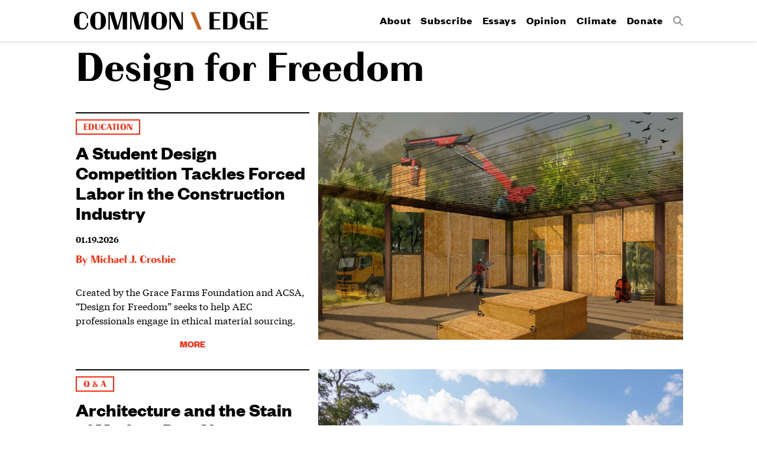

--- FILE ---
content_type: text/html; charset=UTF-8
request_url: https://commonedge.org/tag/design-for-freedom/
body_size: 7632
content:
<!doctype html>
<html>
<head>

<!-- Website by http://once-future.com | http://martyspellerberg.com -->

<meta http-equiv="Content-Type" content="text/html; charset=UTF-8" />
<meta name="viewport" content="width=device-width, initial-scale=1.0">

<link rel="shortcut icon" href="https://commonedge.org/wp-content/themes/commonedge/images/favicons/favicon.ico">
<link rel="mask-icon" href="https://commonedge.org/wp-content/themes/commonedge/images/favicons/favicon.svg" color="#000000">
<link rel="apple-touch-icon" sizes="180x180" href="https://commonedge.org/wp-content/themes/commonedge/images/favicons/favicon-180.png" />
<link rel="apple-touch-icon" sizes="152x152" href="https://commonedge.org/wp-content/themes/commonedge/images/favicons/favicon-152.png" />
<link rel="apple-touch-icon" sizes="144x144" href="https://commonedge.org/wp-content/themes/commonedge/images/favicons/favicon-144.png" />
<link rel="apple-touch-icon" sizes="120x120" href="https://commonedge.org/wp-content/themes/commonedge/images/favicons/favicon-120.png" />
<link rel="apple-touch-icon" sizes="76x76" href="https://commonedge.org/wp-content/themes/commonedge/images/favicons/favicon-76.png" />
<link rel="apple-touch-icon" href="https://commonedge.org/wp-content/themes/commonedge/images/favicons/favicon-60.png" />
<meta name="application-name" content="Common Edge"/> 
<meta name="msapplication-TileColor" content="#000000"/> 
<meta name="msapplication-TileImage" content="https://commonedge.org/wp-content/themes/commonedge/images/favicons/favicon-144.png"/><!-- parts/meta.php -->


<meta name="author" content="Michael J. Crosbie" />

<!--
	<meta property="fb:app_id" content="your_app_id" />
	<meta property="fb:admins" content="your_admin_id" /> -->
	<meta property="og:url" content="https://commonedge.org/architecture-and-the-stain-of-modern-day-slavery/"/>
	<meta property="og:site_name" content="Common Edge" />
	<meta property="og:description" content="" />
	<meta property="og:type" content="website" />
	<meta property="og:image" content="https://commonedge.org/wp-content/themes/commonedge/images/favicons/favicon-180.png" />

<!-- Google Tag Manager -->
<script>(function(w,d,s,l,i){w[l]=w[l]||[];w[l].push({'gtm.start':
new Date().getTime(),event:'gtm.js'});var f=d.getElementsByTagName(s)[0],
j=d.createElement(s),dl=l!='dataLayer'?'&l='+l:'';j.async=true;j.src=
'https://www.googletagmanager.com/gtm.js?id='+i+dl;f.parentNode.insertBefore(j,f);
})(window,document,'script','dataLayer','GTM-TBXSL9M');</script>
<!-- End Google Tag Manager -->

<title>Design for Freedom &#8211; Common Edge</title>
<meta name='robots' content='max-image-preview:large' />
<link rel="alternate" type="application/rss+xml" title="Common Edge &raquo; Design for Freedom Tag Feed" href="https://commonedge.org/tag/design-for-freedom/feed/" />
<style id='wp-img-auto-sizes-contain-inline-css' type='text/css'>
img:is([sizes=auto i],[sizes^="auto," i]){contain-intrinsic-size:3000px 1500px}
/*# sourceURL=wp-img-auto-sizes-contain-inline-css */
</style>
<style id='wp-emoji-styles-inline-css' type='text/css'>

	img.wp-smiley, img.emoji {
		display: inline !important;
		border: none !important;
		box-shadow: none !important;
		height: 1em !important;
		width: 1em !important;
		margin: 0 0.07em !important;
		vertical-align: -0.1em !important;
		background: none !important;
		padding: 0 !important;
	}
/*# sourceURL=wp-emoji-styles-inline-css */
</style>
<style id='wp-block-library-inline-css' type='text/css'>
:root{--wp-block-synced-color:#7a00df;--wp-block-synced-color--rgb:122,0,223;--wp-bound-block-color:var(--wp-block-synced-color);--wp-editor-canvas-background:#ddd;--wp-admin-theme-color:#007cba;--wp-admin-theme-color--rgb:0,124,186;--wp-admin-theme-color-darker-10:#006ba1;--wp-admin-theme-color-darker-10--rgb:0,107,160.5;--wp-admin-theme-color-darker-20:#005a87;--wp-admin-theme-color-darker-20--rgb:0,90,135;--wp-admin-border-width-focus:2px}@media (min-resolution:192dpi){:root{--wp-admin-border-width-focus:1.5px}}.wp-element-button{cursor:pointer}:root .has-very-light-gray-background-color{background-color:#eee}:root .has-very-dark-gray-background-color{background-color:#313131}:root .has-very-light-gray-color{color:#eee}:root .has-very-dark-gray-color{color:#313131}:root .has-vivid-green-cyan-to-vivid-cyan-blue-gradient-background{background:linear-gradient(135deg,#00d084,#0693e3)}:root .has-purple-crush-gradient-background{background:linear-gradient(135deg,#34e2e4,#4721fb 50%,#ab1dfe)}:root .has-hazy-dawn-gradient-background{background:linear-gradient(135deg,#faaca8,#dad0ec)}:root .has-subdued-olive-gradient-background{background:linear-gradient(135deg,#fafae1,#67a671)}:root .has-atomic-cream-gradient-background{background:linear-gradient(135deg,#fdd79a,#004a59)}:root .has-nightshade-gradient-background{background:linear-gradient(135deg,#330968,#31cdcf)}:root .has-midnight-gradient-background{background:linear-gradient(135deg,#020381,#2874fc)}:root{--wp--preset--font-size--normal:16px;--wp--preset--font-size--huge:42px}.has-regular-font-size{font-size:1em}.has-larger-font-size{font-size:2.625em}.has-normal-font-size{font-size:var(--wp--preset--font-size--normal)}.has-huge-font-size{font-size:var(--wp--preset--font-size--huge)}.has-text-align-center{text-align:center}.has-text-align-left{text-align:left}.has-text-align-right{text-align:right}.has-fit-text{white-space:nowrap!important}#end-resizable-editor-section{display:none}.aligncenter{clear:both}.items-justified-left{justify-content:flex-start}.items-justified-center{justify-content:center}.items-justified-right{justify-content:flex-end}.items-justified-space-between{justify-content:space-between}.screen-reader-text{border:0;clip-path:inset(50%);height:1px;margin:-1px;overflow:hidden;padding:0;position:absolute;width:1px;word-wrap:normal!important}.screen-reader-text:focus{background-color:#ddd;clip-path:none;color:#444;display:block;font-size:1em;height:auto;left:5px;line-height:normal;padding:15px 23px 14px;text-decoration:none;top:5px;width:auto;z-index:100000}html :where(.has-border-color){border-style:solid}html :where([style*=border-top-color]){border-top-style:solid}html :where([style*=border-right-color]){border-right-style:solid}html :where([style*=border-bottom-color]){border-bottom-style:solid}html :where([style*=border-left-color]){border-left-style:solid}html :where([style*=border-width]){border-style:solid}html :where([style*=border-top-width]){border-top-style:solid}html :where([style*=border-right-width]){border-right-style:solid}html :where([style*=border-bottom-width]){border-bottom-style:solid}html :where([style*=border-left-width]){border-left-style:solid}html :where(img[class*=wp-image-]){height:auto;max-width:100%}:where(figure){margin:0 0 1em}html :where(.is-position-sticky){--wp-admin--admin-bar--position-offset:var(--wp-admin--admin-bar--height,0px)}@media screen and (max-width:600px){html :where(.is-position-sticky){--wp-admin--admin-bar--position-offset:0px}}

/*# sourceURL=wp-block-library-inline-css */
</style><style id='global-styles-inline-css' type='text/css'>
:root{--wp--preset--aspect-ratio--square: 1;--wp--preset--aspect-ratio--4-3: 4/3;--wp--preset--aspect-ratio--3-4: 3/4;--wp--preset--aspect-ratio--3-2: 3/2;--wp--preset--aspect-ratio--2-3: 2/3;--wp--preset--aspect-ratio--16-9: 16/9;--wp--preset--aspect-ratio--9-16: 9/16;--wp--preset--color--black: #000000;--wp--preset--color--cyan-bluish-gray: #abb8c3;--wp--preset--color--white: #ffffff;--wp--preset--color--pale-pink: #f78da7;--wp--preset--color--vivid-red: #cf2e2e;--wp--preset--color--luminous-vivid-orange: #ff6900;--wp--preset--color--luminous-vivid-amber: #fcb900;--wp--preset--color--light-green-cyan: #7bdcb5;--wp--preset--color--vivid-green-cyan: #00d084;--wp--preset--color--pale-cyan-blue: #8ed1fc;--wp--preset--color--vivid-cyan-blue: #0693e3;--wp--preset--color--vivid-purple: #9b51e0;--wp--preset--gradient--vivid-cyan-blue-to-vivid-purple: linear-gradient(135deg,rgb(6,147,227) 0%,rgb(155,81,224) 100%);--wp--preset--gradient--light-green-cyan-to-vivid-green-cyan: linear-gradient(135deg,rgb(122,220,180) 0%,rgb(0,208,130) 100%);--wp--preset--gradient--luminous-vivid-amber-to-luminous-vivid-orange: linear-gradient(135deg,rgb(252,185,0) 0%,rgb(255,105,0) 100%);--wp--preset--gradient--luminous-vivid-orange-to-vivid-red: linear-gradient(135deg,rgb(255,105,0) 0%,rgb(207,46,46) 100%);--wp--preset--gradient--very-light-gray-to-cyan-bluish-gray: linear-gradient(135deg,rgb(238,238,238) 0%,rgb(169,184,195) 100%);--wp--preset--gradient--cool-to-warm-spectrum: linear-gradient(135deg,rgb(74,234,220) 0%,rgb(151,120,209) 20%,rgb(207,42,186) 40%,rgb(238,44,130) 60%,rgb(251,105,98) 80%,rgb(254,248,76) 100%);--wp--preset--gradient--blush-light-purple: linear-gradient(135deg,rgb(255,206,236) 0%,rgb(152,150,240) 100%);--wp--preset--gradient--blush-bordeaux: linear-gradient(135deg,rgb(254,205,165) 0%,rgb(254,45,45) 50%,rgb(107,0,62) 100%);--wp--preset--gradient--luminous-dusk: linear-gradient(135deg,rgb(255,203,112) 0%,rgb(199,81,192) 50%,rgb(65,88,208) 100%);--wp--preset--gradient--pale-ocean: linear-gradient(135deg,rgb(255,245,203) 0%,rgb(182,227,212) 50%,rgb(51,167,181) 100%);--wp--preset--gradient--electric-grass: linear-gradient(135deg,rgb(202,248,128) 0%,rgb(113,206,126) 100%);--wp--preset--gradient--midnight: linear-gradient(135deg,rgb(2,3,129) 0%,rgb(40,116,252) 100%);--wp--preset--font-size--small: 13px;--wp--preset--font-size--medium: 20px;--wp--preset--font-size--large: 36px;--wp--preset--font-size--x-large: 42px;--wp--preset--spacing--20: 0.44rem;--wp--preset--spacing--30: 0.67rem;--wp--preset--spacing--40: 1rem;--wp--preset--spacing--50: 1.5rem;--wp--preset--spacing--60: 2.25rem;--wp--preset--spacing--70: 3.38rem;--wp--preset--spacing--80: 5.06rem;--wp--preset--shadow--natural: 6px 6px 9px rgba(0, 0, 0, 0.2);--wp--preset--shadow--deep: 12px 12px 50px rgba(0, 0, 0, 0.4);--wp--preset--shadow--sharp: 6px 6px 0px rgba(0, 0, 0, 0.2);--wp--preset--shadow--outlined: 6px 6px 0px -3px rgb(255, 255, 255), 6px 6px rgb(0, 0, 0);--wp--preset--shadow--crisp: 6px 6px 0px rgb(0, 0, 0);}:where(.is-layout-flex){gap: 0.5em;}:where(.is-layout-grid){gap: 0.5em;}body .is-layout-flex{display: flex;}.is-layout-flex{flex-wrap: wrap;align-items: center;}.is-layout-flex > :is(*, div){margin: 0;}body .is-layout-grid{display: grid;}.is-layout-grid > :is(*, div){margin: 0;}:where(.wp-block-columns.is-layout-flex){gap: 2em;}:where(.wp-block-columns.is-layout-grid){gap: 2em;}:where(.wp-block-post-template.is-layout-flex){gap: 1.25em;}:where(.wp-block-post-template.is-layout-grid){gap: 1.25em;}.has-black-color{color: var(--wp--preset--color--black) !important;}.has-cyan-bluish-gray-color{color: var(--wp--preset--color--cyan-bluish-gray) !important;}.has-white-color{color: var(--wp--preset--color--white) !important;}.has-pale-pink-color{color: var(--wp--preset--color--pale-pink) !important;}.has-vivid-red-color{color: var(--wp--preset--color--vivid-red) !important;}.has-luminous-vivid-orange-color{color: var(--wp--preset--color--luminous-vivid-orange) !important;}.has-luminous-vivid-amber-color{color: var(--wp--preset--color--luminous-vivid-amber) !important;}.has-light-green-cyan-color{color: var(--wp--preset--color--light-green-cyan) !important;}.has-vivid-green-cyan-color{color: var(--wp--preset--color--vivid-green-cyan) !important;}.has-pale-cyan-blue-color{color: var(--wp--preset--color--pale-cyan-blue) !important;}.has-vivid-cyan-blue-color{color: var(--wp--preset--color--vivid-cyan-blue) !important;}.has-vivid-purple-color{color: var(--wp--preset--color--vivid-purple) !important;}.has-black-background-color{background-color: var(--wp--preset--color--black) !important;}.has-cyan-bluish-gray-background-color{background-color: var(--wp--preset--color--cyan-bluish-gray) !important;}.has-white-background-color{background-color: var(--wp--preset--color--white) !important;}.has-pale-pink-background-color{background-color: var(--wp--preset--color--pale-pink) !important;}.has-vivid-red-background-color{background-color: var(--wp--preset--color--vivid-red) !important;}.has-luminous-vivid-orange-background-color{background-color: var(--wp--preset--color--luminous-vivid-orange) !important;}.has-luminous-vivid-amber-background-color{background-color: var(--wp--preset--color--luminous-vivid-amber) !important;}.has-light-green-cyan-background-color{background-color: var(--wp--preset--color--light-green-cyan) !important;}.has-vivid-green-cyan-background-color{background-color: var(--wp--preset--color--vivid-green-cyan) !important;}.has-pale-cyan-blue-background-color{background-color: var(--wp--preset--color--pale-cyan-blue) !important;}.has-vivid-cyan-blue-background-color{background-color: var(--wp--preset--color--vivid-cyan-blue) !important;}.has-vivid-purple-background-color{background-color: var(--wp--preset--color--vivid-purple) !important;}.has-black-border-color{border-color: var(--wp--preset--color--black) !important;}.has-cyan-bluish-gray-border-color{border-color: var(--wp--preset--color--cyan-bluish-gray) !important;}.has-white-border-color{border-color: var(--wp--preset--color--white) !important;}.has-pale-pink-border-color{border-color: var(--wp--preset--color--pale-pink) !important;}.has-vivid-red-border-color{border-color: var(--wp--preset--color--vivid-red) !important;}.has-luminous-vivid-orange-border-color{border-color: var(--wp--preset--color--luminous-vivid-orange) !important;}.has-luminous-vivid-amber-border-color{border-color: var(--wp--preset--color--luminous-vivid-amber) !important;}.has-light-green-cyan-border-color{border-color: var(--wp--preset--color--light-green-cyan) !important;}.has-vivid-green-cyan-border-color{border-color: var(--wp--preset--color--vivid-green-cyan) !important;}.has-pale-cyan-blue-border-color{border-color: var(--wp--preset--color--pale-cyan-blue) !important;}.has-vivid-cyan-blue-border-color{border-color: var(--wp--preset--color--vivid-cyan-blue) !important;}.has-vivid-purple-border-color{border-color: var(--wp--preset--color--vivid-purple) !important;}.has-vivid-cyan-blue-to-vivid-purple-gradient-background{background: var(--wp--preset--gradient--vivid-cyan-blue-to-vivid-purple) !important;}.has-light-green-cyan-to-vivid-green-cyan-gradient-background{background: var(--wp--preset--gradient--light-green-cyan-to-vivid-green-cyan) !important;}.has-luminous-vivid-amber-to-luminous-vivid-orange-gradient-background{background: var(--wp--preset--gradient--luminous-vivid-amber-to-luminous-vivid-orange) !important;}.has-luminous-vivid-orange-to-vivid-red-gradient-background{background: var(--wp--preset--gradient--luminous-vivid-orange-to-vivid-red) !important;}.has-very-light-gray-to-cyan-bluish-gray-gradient-background{background: var(--wp--preset--gradient--very-light-gray-to-cyan-bluish-gray) !important;}.has-cool-to-warm-spectrum-gradient-background{background: var(--wp--preset--gradient--cool-to-warm-spectrum) !important;}.has-blush-light-purple-gradient-background{background: var(--wp--preset--gradient--blush-light-purple) !important;}.has-blush-bordeaux-gradient-background{background: var(--wp--preset--gradient--blush-bordeaux) !important;}.has-luminous-dusk-gradient-background{background: var(--wp--preset--gradient--luminous-dusk) !important;}.has-pale-ocean-gradient-background{background: var(--wp--preset--gradient--pale-ocean) !important;}.has-electric-grass-gradient-background{background: var(--wp--preset--gradient--electric-grass) !important;}.has-midnight-gradient-background{background: var(--wp--preset--gradient--midnight) !important;}.has-small-font-size{font-size: var(--wp--preset--font-size--small) !important;}.has-medium-font-size{font-size: var(--wp--preset--font-size--medium) !important;}.has-large-font-size{font-size: var(--wp--preset--font-size--large) !important;}.has-x-large-font-size{font-size: var(--wp--preset--font-size--x-large) !important;}
/*# sourceURL=global-styles-inline-css */
</style>

<style id='classic-theme-styles-inline-css' type='text/css'>
/*! This file is auto-generated */
.wp-block-button__link{color:#fff;background-color:#32373c;border-radius:9999px;box-shadow:none;text-decoration:none;padding:calc(.667em + 2px) calc(1.333em + 2px);font-size:1.125em}.wp-block-file__button{background:#32373c;color:#fff;text-decoration:none}
/*# sourceURL=/wp-includes/css/classic-themes.min.css */
</style>
<link rel='stylesheet' id='taxonomy-image-plugin-public-css' href='https://commonedge.org/wp-content/plugins/taxonomy-images/css/style.css?ver=0.9.6' type='text/css' media='screen' />
<link rel='stylesheet' id='fontscss-css' href='https://commonedge.org/wp-content/themes/commonedge/fonts/fonts.css?ver=i' type='text/css' media='all' />
<link rel='stylesheet' id='themecss-css' href='https://commonedge.org/wp-content/themes/commonedge/style.css?ver=i' type='text/css' media='all' />
<script type="text/javascript" src="https://commonedge.org/wp-includes/js/jquery/jquery.min.js?ver=3.7.1" id="jquery-core-js"></script>
<script type="text/javascript" src="https://commonedge.org/wp-includes/js/jquery/jquery-migrate.min.js?ver=3.4.1" id="jquery-migrate-js"></script>
<script type="text/javascript" src="https://commonedge.org/wp-content/themes/commonedge/js/layout.js?ver=i" id="layoutjs-js"></script>
<script type="text/javascript" src="https://commonedge.org/wp-content/themes/commonedge/js/interior.js?ver=i" id="interiorjs-js"></script>
<link rel="https://api.w.org/" href="https://commonedge.org/wp-json/" /><link rel="alternate" title="JSON" type="application/json" href="https://commonedge.org/wp-json/wp/v2/tags/1217" />		<style type="text/css" id="wp-custom-css">
			p {
margin-bottom:15px !important;
}		</style>
		
</head>
<body >

<!-- Google Tag Manager (noscript) -->
<noscript><iframe src="https://www.googletagmanager.com/ns.html?id=GTM-TBXSL9M"
height="0" width="0" style="display:none;visibility:hidden"></iframe></noscript>
<!-- End Google Tag Manager (noscript) -->

<div class="layout">

<header class="fixedheader">
	<div class="margin">
		<a class="hamburger"><span>Menu</span></a>
		<h1><a href="https://commonedge.org"><img src="https://commonedge.org/wp-content/themes/commonedge/images/commonedge-horizontal.svg" alt="Common Edge" /></a></h1>
		<nav class="sitenav"><div class="menu-primary-menu-container"><ul id="menu-primary-menu" class="menu"><li id="menu-item-64" class="menu-item menu-item-type-post_type menu-item-object-page menu-item-64"><a href="https://commonedge.org/about/">About</a></li>
<li id="menu-item-4143" class="menu-item menu-item-type-custom menu-item-object-custom menu-item-4143"><a href="https://commonedge.org/about/#subscribe">Subscribe</a></li>
<li id="menu-item-4146" class="menu-item menu-item-type-taxonomy menu-item-object-category menu-item-4146"><a href="https://commonedge.org/category/essays/">Essays</a></li>
<li id="menu-item-65" class="menu-item menu-item-type-taxonomy menu-item-object-category menu-item-65"><a href="https://commonedge.org/category/opinion/">Opinion</a></li>
<li id="menu-item-2483" class="menu-item menu-item-type-post_type menu-item-object-page menu-item-2483"><a href="https://commonedge.org/climate-change/">Climate</a></li>
<li id="menu-item-3102" class="menu-item menu-item-type-post_type menu-item-object-page menu-item-3102"><a href="https://commonedge.org/donate/">Donate</a></li>
<li id="menu-item-3078" class="search menu-item menu-item-type-custom menu-item-object-custom menu-item-3078"><a href="/?s"><span>Search</span></a></li>
</ul></div></nav>
	</div>
</header>

<div class="headerspacer"></div>


<div class="index">

<header class="indexheader">
 <h2>Design for Freedom</h2>
</header>


	
	
		<article >

			
				<header>

					<ul class="post-categories">
	<li><a href="https://commonedge.org/category/education/" rel="category tag">Education</a></li></ul>
					<h3><a href="https://commonedge.org/a-student-design-competition-tackles-forced-labor-in-the-construction-industry/">A Student Design Competition Tackles Forced Labor in the Construction Industry</a></h3>

						<p class="date">01.19.2026</p>

						<p class="author">By <a href="https://commonedge.org/authors/michael-j-crosbie/">Michael J. Crosbie</a></p>
				</header>

			
			<div class="excerpt excerpta">
				<p>Created by the Grace Farms Foundation and ACSA, “Design for Freedom” seeks to help AEC professionals engage in ethical material sourcing.</p>
				<p class="morelink"><a href="https://commonedge.org/a-student-design-competition-tackles-forced-labor-in-the-construction-industry/">More</a></p>
			</div>

							<figure>
					<a href="https://commonedge.org/a-student-design-competition-tackles-forced-labor-in-the-construction-industry/"><!-- MAJOR! --><img loading="lazy"sizes="(min-width: 1223px) 970px, (min-width:768px) 894px, (min-width: 480px) 440px, (min-width: 320px) 739px, 970px" srcset="https://commonedge.org/wp-content/uploads/2026/01/DFF_9_Nomadic-Walls_-Carnegie-Mellon-University--1000x625.jpg 1000w, https://commonedge.org/wp-content/uploads/2026/01/DFF_9_Nomadic-Walls_-Carnegie-Mellon-University--1500x800.jpg 1500w, https://commonedge.org/wp-content/uploads/2026/01/DFF_9_Nomadic-Walls_-Carnegie-Mellon-University-.jpg 1600w, https://commonedge.org/wp-content/uploads/2026/01/DFF_9_Nomadic-Walls_-Carnegie-Mellon-University-.jpg 1600w, " src="https://commonedge.org/wp-content/uploads/2026/01/DFF_9_Nomadic-Walls_-Carnegie-Mellon-University--1000x625.jpg" alt="DFF_9_Nomadic Walls_ Carnegie Mellon University" /></a>
				</figure>
			
			<div class="excerpt excerptb">
				<p>Created by the Grace Farms Foundation and ACSA, “Design for Freedom” seeks to help AEC professionals engage in ethical material sourcing.</p>
				<p class="morelink"><a href="https://commonedge.org/a-student-design-competition-tackles-forced-labor-in-the-construction-industry/">More</a></p>
			</div>

		</article>

		
	
		<article >

			
				<header>

					<ul class="post-categories">
	<li><a href="https://commonedge.org/category/q-and-a/" rel="category tag">Q &amp; A</a></li></ul>
					<h3><a href="https://commonedge.org/architecture-and-the-stain-of-modern-day-slavery/">Architecture and the Stain of Modern Day Slavery</a></h3>

						<p class="date">05.04.2021</p>

						<p class="author">By <a href="https://commonedge.org/authors/michael-j-crosbie/">Michael J. Crosbie</a></p>
				</header>

			
			<div class="excerpt excerpta">
				<p>Many of the building materials used today are the products of forced labor.</p>
				<p class="morelink"><a href="https://commonedge.org/architecture-and-the-stain-of-modern-day-slavery/">More</a></p>
			</div>

							<figure>
					<a href="https://commonedge.org/architecture-and-the-stain-of-modern-day-slavery/"><!-- MAJOR! --><img loading="lazy"sizes="(min-width: 1223px) 970px, (min-width:768px) 894px, (min-width: 480px) 440px, (min-width: 320px) 739px, 970px" srcset="https://commonedge.org/wp-content/uploads/2021/05/Grace-Farms-Roof-Sahar-Coston-Hardy-compressed-1000x625.jpg 1000w, https://commonedge.org/wp-content/uploads/2021/05/Grace-Farms-Roof-Sahar-Coston-Hardy-compressed-1500x938.jpg 1500w, https://commonedge.org/wp-content/uploads/2021/05/Grace-Farms-Roof-Sahar-Coston-Hardy-compressed-2000x1250.jpg 2000w, https://commonedge.org/wp-content/uploads/2021/05/Grace-Farms-Roof-Sahar-Coston-Hardy-compressed-2500x1563.jpg 2500w, " src="https://commonedge.org/wp-content/uploads/2021/05/Grace-Farms-Roof-Sahar-Coston-Hardy-compressed-1000x625.jpg" alt="Grace-Farms-Roof-Sahar-Coston-Hardy-compressed" /></a>
				</figure>
			
			<div class="excerpt excerptb">
				<p>Many of the building materials used today are the products of forced labor.</p>
				<p class="morelink"><a href="https://commonedge.org/architecture-and-the-stain-of-modern-day-slavery/">More</a></p>
			</div>

		</article>

		
	
	<div class="pagination">

	
	</div>


<div class="getinvolved">
<div class="getinvolvedinner">

	<div id="mc_embed_signup" class="newsform">
	<div class="padding">

	<form action="//commonedge.us12.list-manage.com/subscribe/post?u=76bf11c307a9dbe225a76831b&amp;id=e44ad90b0a" method="post" id="mc-embedded-subscribe-form" name="mc-embedded-subscribe-form" class="validate" target="_blank" novalidate>

	    <div id="mc_embed_signup_scroll">

			<h2>Newsletter</h2>

			<p>Get smart and engaging news and commentary from architecture and design&rsquo;s leading minds.</p>

			<div class="mc-field-group">
				<input type="email" value="" name="EMAIL" class="required email" id="mce-EMAIL" placeholder="Email">
			</div>

			<div id="mce-responses" class="clear">
				<div class="response" id="mce-error-response" style="display:none"></div>
				<div class="response" id="mce-success-response" style="display:none"></div>
			</div>    
	
			<!-- real people should not fill this in and expect good things - do not remove this or risk form bot signups-->
		    <div style="position: absolute; left: -5000px;" aria-hidden="true"><input type="text" name="b_76bf11c307a9dbe225a76831b_e44ad90b0a" tabindex="-1" value=""></div>

			<input type="submit" value="Subscribe" name="subscribe" id="mc-embedded-subscribe" class="button">

		</div>

	</form>

	</div>
</div>
	<div class="donateform">
	<div class="padding">

		<p>Donate to <span>CommonEdge.org</span>, a Not-For-Profit website dedicated to reconnecting architecture and design to the public.</p>

		<a href="/donate">Donate</a>

	</div>
</div>

</div>
</div>

</div>

	<footer class="sitefooter">
		<div class="footermargin">

			<div class="sociallinks">
				<ul>
					<li class="twitter"><a href="https://twitter.com/CommEdgeCollab"><span>Twitter</span></a></li>
					<li class="instagram"><a href="https://www.instagram.com/CommEdgeCollab/"><span>Instagram</span></a></li>
					<li class="rss"><a href="https://commonedge.org/feed/"><span>RSS</span></a></li>
					<li class="facebook"><a href="https://www.facebook.com/commonedge"><span>Facebook</span></a></li>
				</ul>
			</div>

			<div class="copyright">
				&copy; 2026 CommonEdge
			</div>

		</div>
	</footer>
</div><!-- layout -->

<div class="responsivecue"></div>
<div class="homepageresponsivecue"></div>

<script type="speculationrules">
{"prefetch":[{"source":"document","where":{"and":[{"href_matches":"/*"},{"not":{"href_matches":["/wp-*.php","/wp-admin/*","/wp-content/uploads/*","/wp-content/*","/wp-content/plugins/*","/wp-content/themes/commonedge/*","/*\\?(.+)"]}},{"not":{"selector_matches":"a[rel~=\"nofollow\"]"}},{"not":{"selector_matches":".no-prefetch, .no-prefetch a"}}]},"eagerness":"conservative"}]}
</script>
<script id="wp-emoji-settings" type="application/json">
{"baseUrl":"https://s.w.org/images/core/emoji/17.0.2/72x72/","ext":".png","svgUrl":"https://s.w.org/images/core/emoji/17.0.2/svg/","svgExt":".svg","source":{"concatemoji":"https://commonedge.org/wp-includes/js/wp-emoji-release.min.js?ver=6.9"}}
</script>
<script type="module">
/* <![CDATA[ */
/*! This file is auto-generated */
const a=JSON.parse(document.getElementById("wp-emoji-settings").textContent),o=(window._wpemojiSettings=a,"wpEmojiSettingsSupports"),s=["flag","emoji"];function i(e){try{var t={supportTests:e,timestamp:(new Date).valueOf()};sessionStorage.setItem(o,JSON.stringify(t))}catch(e){}}function c(e,t,n){e.clearRect(0,0,e.canvas.width,e.canvas.height),e.fillText(t,0,0);t=new Uint32Array(e.getImageData(0,0,e.canvas.width,e.canvas.height).data);e.clearRect(0,0,e.canvas.width,e.canvas.height),e.fillText(n,0,0);const a=new Uint32Array(e.getImageData(0,0,e.canvas.width,e.canvas.height).data);return t.every((e,t)=>e===a[t])}function p(e,t){e.clearRect(0,0,e.canvas.width,e.canvas.height),e.fillText(t,0,0);var n=e.getImageData(16,16,1,1);for(let e=0;e<n.data.length;e++)if(0!==n.data[e])return!1;return!0}function u(e,t,n,a){switch(t){case"flag":return n(e,"\ud83c\udff3\ufe0f\u200d\u26a7\ufe0f","\ud83c\udff3\ufe0f\u200b\u26a7\ufe0f")?!1:!n(e,"\ud83c\udde8\ud83c\uddf6","\ud83c\udde8\u200b\ud83c\uddf6")&&!n(e,"\ud83c\udff4\udb40\udc67\udb40\udc62\udb40\udc65\udb40\udc6e\udb40\udc67\udb40\udc7f","\ud83c\udff4\u200b\udb40\udc67\u200b\udb40\udc62\u200b\udb40\udc65\u200b\udb40\udc6e\u200b\udb40\udc67\u200b\udb40\udc7f");case"emoji":return!a(e,"\ud83e\u1fac8")}return!1}function f(e,t,n,a){let r;const o=(r="undefined"!=typeof WorkerGlobalScope&&self instanceof WorkerGlobalScope?new OffscreenCanvas(300,150):document.createElement("canvas")).getContext("2d",{willReadFrequently:!0}),s=(o.textBaseline="top",o.font="600 32px Arial",{});return e.forEach(e=>{s[e]=t(o,e,n,a)}),s}function r(e){var t=document.createElement("script");t.src=e,t.defer=!0,document.head.appendChild(t)}a.supports={everything:!0,everythingExceptFlag:!0},new Promise(t=>{let n=function(){try{var e=JSON.parse(sessionStorage.getItem(o));if("object"==typeof e&&"number"==typeof e.timestamp&&(new Date).valueOf()<e.timestamp+604800&&"object"==typeof e.supportTests)return e.supportTests}catch(e){}return null}();if(!n){if("undefined"!=typeof Worker&&"undefined"!=typeof OffscreenCanvas&&"undefined"!=typeof URL&&URL.createObjectURL&&"undefined"!=typeof Blob)try{var e="postMessage("+f.toString()+"("+[JSON.stringify(s),u.toString(),c.toString(),p.toString()].join(",")+"));",a=new Blob([e],{type:"text/javascript"});const r=new Worker(URL.createObjectURL(a),{name:"wpTestEmojiSupports"});return void(r.onmessage=e=>{i(n=e.data),r.terminate(),t(n)})}catch(e){}i(n=f(s,u,c,p))}t(n)}).then(e=>{for(const n in e)a.supports[n]=e[n],a.supports.everything=a.supports.everything&&a.supports[n],"flag"!==n&&(a.supports.everythingExceptFlag=a.supports.everythingExceptFlag&&a.supports[n]);var t;a.supports.everythingExceptFlag=a.supports.everythingExceptFlag&&!a.supports.flag,a.supports.everything||((t=a.source||{}).concatemoji?r(t.concatemoji):t.wpemoji&&t.twemoji&&(r(t.twemoji),r(t.wpemoji)))});
//# sourceURL=https://commonedge.org/wp-includes/js/wp-emoji-loader.min.js
/* ]]> */
</script>

<script>(function(){function c(){var b=a.contentDocument||a.contentWindow.document;if(b){var d=b.createElement('script');d.innerHTML="window.__CF$cv$params={r:'9c52fa84ac6e4afc',t:'MTc2OTYyOTQwNS4wMDAwMDA='};var a=document.createElement('script');a.nonce='';a.src='/cdn-cgi/challenge-platform/scripts/jsd/main.js';document.getElementsByTagName('head')[0].appendChild(a);";b.getElementsByTagName('head')[0].appendChild(d)}}if(document.body){var a=document.createElement('iframe');a.height=1;a.width=1;a.style.position='absolute';a.style.top=0;a.style.left=0;a.style.border='none';a.style.visibility='hidden';document.body.appendChild(a);if('loading'!==document.readyState)c();else if(window.addEventListener)document.addEventListener('DOMContentLoaded',c);else{var e=document.onreadystatechange||function(){};document.onreadystatechange=function(b){e(b);'loading'!==document.readyState&&(document.onreadystatechange=e,c())}}}})();</script></body>
</html>


--- FILE ---
content_type: text/css
request_url: https://commonedge.org/wp-content/themes/commonedge/style.css?ver=i
body_size: 4272
content:
/*

Theme Name: Common Edge
Theme URI: https://github.com/once-future/commonedge
Author: Spellerberg Associates
Author URI: http://www.spellerbergassociates.com/

Designed by Once-Future Office, http://once-future.com/
Developed by Spellerberg Associates, http://www.spellerbergassociates.com/

*/

html { -webkit-text-size-adjust: 100%; }
body { font-family: "Tiempos", serif; font-weight: 400; font-size: 16px; line-height: 1.4615384615; margin: 0; padding: 0; background: #fff; color: #000; text-rendering: optimizeLegibility; }

strong, b { font-weight: 600; }

a { text-decoration: none; color: #000; }
a:hover { color: #ff2b0f; }

img { max-width: 100%; }

h1 { font-family: "Boutique", sans-serif; -webkit-font-smoothing: antialiased; text-transform: uppercase; font-size: 27px; }
h2 { font-family: "Boutique", sans-serif; -webkit-font-smoothing: antialiased; font-size: 37px; line-height: 1.08; border-bottom: 2px solid #000; margin: 17px 0 0 0; padding-bottom: 1em; }
h3 { font-family: "Founders", sans-serif; font-weight: 700; font-size: 27px; line-height: 1.037037037; -webkit-font-smoothing: antialiased; color: #c46621; margin: 30px 0 16px 0; }
h4 { font-family: "Boutique", sans-serif; -webkit-font-smoothing: antialiased; text-transform: uppercase; font-size: 15px; border-bottom: 2px solid #000; margin: 85px 0 10px 0; padding-bottom: .125em; }

h2 span { white-space: nowrap; }

aside,
	blockquote { font-family: "Founders", sans-serif; font-weight: 700; font-size: 21px; line-height: 1.2; -webkit-font-smoothing: antialiased; color: #ff2b0f; margin: 15px 0; padding: 0 0 0 80px; }

.layout { position: relative; }

.searchpage { padding-bottom: 2em;}

@media screen and (min-width: 480px) {
	h2 { font-size: 42px; line-height: 1.1052631579; padding-bottom: 25px; }
}

@media screen and (min-width: 768px) {
	h2 { font-size: 50px; line-height: 1.0416666667; }
	aside,
	 	blockquote{ font-size: 22px; }
}

@media screen and (min-width: 1240px) {
	body { font-size: 17px; line-height: 1.4117647059; }
	h2 { font-size: 68px; line-height: 0.9117647059; border-bottom: 3px solid #000; }
	h4 { font-size: 16px; }
	aside,
	 	blockquote{ font-size: 27px; }
}


/* Header */

.fixedheader { background: #fff; line-height: 1; }
.js .fixedheader { position: fixed; top: 0; left: 0; right: 0;  box-shadow: 0 0 5px 0 rgba(0,0,0,0.25); z-index: 100; }
.homepage .fixedheader { display: none; }

.fixedheader h1 {  margin: 0; float: left; line-height: 0; padding: 20px 0; max-width: 328px; }
.fixedheader img { width: 100%; }

.fixedheader .hamburger { display: block; position: absolute; top: 20px; right: 16px; width: 20px; height: 20px; color: #2a2c23; background-image: url('images/menu.svg'); background-repeat: no-repeat; background-position: center; background-size: contain; }
.fixedheader .hamburger:hover { color: #a85449; cursor: pointer; }
.fixedheader .hamburger.selected { color: #a85449; }
.fixedheader .hamburger span { display: none; }

.fixedheader .margin { padding: 0 125px; margin: auto; }
.fixedheader .hamburger { font-size: 30px; display: none; top: 23px;  }

.responsivecue { float: right; }

.fixedheader nav { float: right; padding: 24px 0 0 0; }
.fixedheader nav a { border-bottom: 5px solid transparent; }
.fixedheader nav a:hover { color: #000; border-bottom: 5px solid #d5aaa4; }
.fixedheader nav .current-menu-item a { border-bottom: 5px solid #a85449; }

.fixedheader nav ul { font-family: "Founders", sans-serif; -webkit-font-smoothing: antialiased; font-weight: 700; font-size: 18px; line-height: 1.2222222222; letter-spacing: 0.05em; list-style: none; margin: 0; padding: 0;  float: right; }
.fixedheader nav li { padding: 0 0 0 17px; float: left; }

.fixedheader nav .search { vertical-align: top; position: relative; top: 3px; }
.fixedheader nav .search a { background: url('images/search.svg'); display: inline-block; width: 17px; height: 17px; background-size: contain; background-repeat: no-repeat; }
.fixedheader nav .search span { clip: rect(1px, 1px, 1px, 1px); clip-path: polygon(0px 0px, 0px 0px,0px 0px, 0px 0px); position: absolute !important; white-space: nowrap; height: 1px; width: 1px; overflow: hidden; }
.fixedheader nav .current-menu-item.search a { border-bottom: none; }
.fixedheader nav .search a:hover { border-bottom: none; }


@media screen and (max-width: 1250px) {

	.fixedheader .margin { padding: 0 28px; max-width: 1000px;}

}


@media screen and (max-width: 900px) {

	.fixedheader h1 {  margin: 0 auto; float: none; }
	.fixedheader .hamburger { display: block; }
	.fixedheader .margin { overflow: hidden; }

	.responsivecue { float: left; }

	.fixedheader nav { clear: both; float: none; padding: 0; }

	.fixedheader nav a:hover { border-bottom: 3px solid #a85449; }
	.fixedheader nav .current-menu-item a { border-bottom: 3px solid #a85449; }

	.fixedheader nav ul { padding: 0; float: none; text-align: center; }
	.fixedheader nav li { padding: 5px 0; float: none; }

}

@media screen and (max-width: 440px) {

	.fixedheader h1 { max-width: 200px; }
	.fixedheader .hamburger { top: 18.5px; }

}


@media print {
	.js .fixedheader { position: static; }
	.headerspacer { display: none; }
}

/* Home Header */

.homeheader { padding: 48px 0 20px 0; position: absolute; top: 0; left: 0; right: 0; }
.homeheader .logowrap { position: absolute; top: 0; left: 0; right: 0; }
.homeheader .navpadding { padding: 0 128px; }

.homeheader nav { padding-top: 48px; position: absolute; top: 0; right: 0; left: 0; }
.homeheader nav a { border-bottom: 5px solid transparent; }
.homeheader nav a:hover { color: #000; border-bottom: 5px solid #d5aaa4; }
.homeheader nav .current-menu-item a { border-bottom: 5px solid #a85449; }

.homeheader nav ul { font-family: "Founders", sans-serif; -webkit-font-smoothing: antialiased; font-weight: 700; font-size: 18px; line-height: 1.2222222222; letter-spacing: 0.05em; list-style: none; margin: 0; padding: 0 0 17px 0;  float: right; }
.homeheader nav li { padding: 0 0 0 17px; float: left; }

.homeheader nav .search { vertical-align: top; position: relative; top: 3px; }
.homeheader nav .search a { background: url('images/search.svg'); display: inline-block; width: 17px; height: 17px; background-size: contain; background-repeat: no-repeat; }
.homeheader nav .search span { clip: rect(1px, 1px, 1px, 1px); clip-path: polygon(0px 0px, 0px 0px,0px 0px, 0px 0px); position: absolute !important; white-space: nowrap; height: 1px; width: 1px; overflow: hidden; }
.homeheader nav .current-menu-item.search a { border-bottom: none; }
.homeheader nav .search a:hover { border-bottom: none; }

.homeheader { display: block; text-align: center; padding: 20px 0 0 0; position: relative; z-index: 99; }
.homeheader h1 { display: none; max-width: 280px; margin: 0 auto; max-width: 925px; padding: 0 300px 0 28px; }
.homeheader img { width: 100%; }
.homeheader .navpadding { padding: 16px 28px; max-width: 100%; }

@media screen and (max-width: 1239px) {

	.homeheader { display: block; }
	.homeheader h1 { display: block; }
	.homeheader nav { padding-top: 0; }

}

@media screen and (max-width: 900px) {

	.homeheader { display: none; }
	.homepageresponsivecue { float: right; }

}


/* Article */

article { padding: 0 16px; clear: both; overflow: hidden; }

article figure { margin: 0 -16px 0 0; position: relative; line-height: 0; }
article figure img { width: 100%; }
article figcaption { margin: .5em 16px 1.5em 0; line-height: 1; color: #969696; font-weight: 600; text-align: right; font-size: 14px; }

article ul.post-categories { list-style: none; margin: 17px 0; padding: 0; overflow: hidden; letter-spacing: 0.005em; }
article ul.post-categories li { margin: 0; padding: 0 .5em 0 0; float: left; }
article ul.post-categories a { display: block; color: #ff2b0f;  font-family: "Boutique", sans-serif; -webkit-font-smoothing: antialiased; text-transform: uppercase; font-size: 15px; border: 2px solid #ff2b0f; line-height: 1; padding: 4px 11px 3px 11px; }

article .date { font-weight: 600; margin: 8px 0 0 0; font-size: 14px; line-height: 1; }

article .author { margin: 1em 0 0 0;  font-family: "Boutique", sans-serif; -webkit-font-smoothing: antialiased; font-size: 16px; line-height: 1.1666666667; color: #ff2b0f; margin: 8px 0 0 0; }
article .author a { color: #ff2b0f; }

article main { clear: both; padding-top: 47px; max-width: 592px; }
article main a { color: #ff2b0f; }
article main p { margin: 0; text-indent: 80px; }
article main p + figure { margin-top: 1.25em ; }

article main h3 + p,
	article main p:first-child,
	article figure + p,
	article aside + p,
	article blockquote + p { text-indent: 0; }

article .dropcap { font-family: "Engraved"; -webkit-font-smoothing: antialiased; font-weight: 700; font-size: 50px; line-height: 0; text-transform: uppercase; color: #ff2b0f; float: left; padding: 48px 30px 25px 30px; }

article.page h2 { padding-top: 60px; }

@media screen and (min-width: 480px) {
	article { padding: 0 64px 0 28px; }
	article figure { margin: 0 -64px 0 0; }
	article figcaption { margin: .5em 64px 1.5em 0; }

	article .dropcap { font-size: 82px; padding: 68px 45px 50px 30px;}
}

@media screen and (min-width: 768px) {
	article { padding: 0 148px 0 28px; }

	article header { margin: 0 -60px 0 0}

	article figure { margin: 0 -60px 0 0; }
	article figcaption { margin: .5em 60px 1.5em 0; }

	article header figure { margin: 0 -88px 0 0; }
	article header figcaption { margin: .5em 88px 1.5em 0; }

	article .date { float: left;  }
	article .author { float: right;  margin: 8px 0 0 0; }

}

@media screen and (min-width: 1240px) {
	article { padding: 0 290px 0 128px; font-size: 16px; line-height: 1.5em; }
	article main { max-width: 640px; }

	article header { margin: 0 -160px 0 0}

	article figure { margin: 0 -160px 0 0; }
	article figcaption { margin: .5em 160px 1.5em 0; }

	article header figure { margin: 0 -130px 0 -128px; }
	article header figcaption { margin: .5em 130px 1.5em 0; }

	article ul.post-categories { font-size: 16px; }
	article .author { font-size: 18px; }
}

/* Q & A */

.qanda {}
.qanda p { margin: 1em 0; text-indent: 0; }

.qanda .textblock { margin: 1em 0; }
.qanda .textblock.question { font-weight: 600; }
.qanda .textblock.answer { margin: 0; padding: 0 0 0 80px; }

.qanda .textblock span.speaker + p { display: inline; }

.qanda .speaker { font-weight: 600; color: #c46621; width: 80px; display: inline-block; }

/* Article Footers */

article footer { font-size: 15px; line-height: 1.4090909091; }
article footer ul { overflow: hidden; list-style: none; margin: 0; padding: 0; font-family: "Founders", sans-serif; font-weight: 700;  text-transform: uppercase; font-size: 15px; line-height: 1.4545454545; max-width: 389px; }
article footer li { margin: 0; padding: 0; }

article .authorbio { margin: 1em 0; padding-left: 47px; max-width: 471px; }
article .authorbio p { margin: 0; }
article .authorbio a { color: #ff2b0f; }

article .authorimage { margin-bottom: .25em; }

@media screen and (min-width: 480px) {


	article footer li { width: 50%; float: left; padding-right: 1em; box-sizing: border-box;}
	article footer li:nth-child(even) { padding-right: 0; padding-left: 1em;}

	article .authorbio { padding-left: 0; overflow: hidden; }
	article .authorbio p { margin-left: 107px; }

	article .authorimage { width: 65px; float: left; }

}

@media screen and (min-width: 768px) {

	article footer.tags { width: 50%; float: right; padding-left: 37px; box-sizing: border-box; }
	article footer.authors {width: 50%; float: left; padding-right: 37px; box-sizing: border-box; }

	article .authorbio p { margin-left: 121px; }

	article .authorimage { width: 175px; float: left; }

}

@media screen and (min-width: 1240px ) {

	.sharethis { position: fixed; top: 50%; right: 0; }
	.sharethis h4 { display: none; }
	.sharethis ul { margin: -103px 0 0 0; padding: 0; position: relative; }
	.sharethis li { margin: 0 0 1px 0; padding: 0; display: block; width: auto; float: none; }
	.sharethis li:nth-child(even) { padding: 0; }

	.sharethis a {background: #c46625; color: #fff; display: block; width: 45px; height: 45px; line-height: 1; display: block; background-repeat: no-repeat; background-position: center center; background-size: 30px 30px; }
	.sharethis .facebook a { background-image: url('images/facebook.svg'); }
	.sharethis .twitter a { background-image: url('images/twitter.svg'); }
	.sharethis .email a {background-image: url('images/email.svg'); }

	.sharethis span { display: none; }


}

/* Index Header */

.indexheader { margin: 0 auto; padding: 0 128px;  }


@media screen and (max-width: 1250px) {

	.indexheader { padding: 0 28px; max-width: 995px}

}


/* Index */

.index { max-width: 1286px; margin: 0 auto; }

.index h2 { border-bottom: none; }
.index h3 { margin-top: 0; }

.index article { margin-top: 1em; }
.index article header { border-top: 2px solid #000; overflow: hidden; }

.index article.firstpost header { border-top: none; }

.index article ul.post-categories { margin: 10px 0 13px 0; }

.index article figure { clear: both; padding-top: 1em; }

.index article .excerpta { display: none; }
.index article .excerptb { display: block; }

.index .morelink { font-family: "Founders", sans-serif; font-weight: 700; -webkit-font-smoothing: antialiased; text-transform: uppercase; text-align: center; }
.index .morelink a { color: #ff2b0f; }

.index .underlay { display: none; }

@media screen and (min-width: 480px) {
	.index h3 { margin-bottom: 21px; }
}

@media screen and (min-width: 768px) {

	.index h3 { margin-bottom: 21px; }

	.index article header { width: 288px; float: left; }
	.index article.firstpost header { border-top: 2px solid #000; }

	.index article figure { clear: none; padding-top: 0; margin: 0 -148px 0  300px; }

	.index article .excerpta { display: block;  width: 288px; float: left; clear: left; }
	.index article .excerptb { display: none; }

	.index article .date { float: none; }
	.index article .author { float: none;  margin: 1em 0 0 0; }

}

@media screen and (min-width: 1240px) {

	.index h3 { font-size: 32px; line-height: 1.0666666667; margin-bottom: 21px; }

	.index article header { width: 395px; }
	.index article figure { clear: none; padding-top: 0; margin: 0 -165px 0  410px; }

	.index article .excerpta { display: block; width: 395px; }
	.index article .excerptb { display: none; }

	.index article.firstpost { overflow: visible; }
	.index article.firstpost h3 {font-size: 50px; line-height: 1; font-family: "Boutique", sans-serif; -webkit-font-smoothing: antialiased; }
	.index article.firstpost header { width: 65%; float: none; position: absolute; bottom: 0;  }
	.index article.firstpost figure { clear: both; padding: 0 0 2em 0; margin: 0 -165px 0 0; }

	.index article.firstpost .excerpta { display: none; }
	.index article.firstpost .excerptb { display: block; padding: 0 0 1em 162px; }

	.index .biglogo { position: relative; margin: 0 0 2em; }

	.index .underlay { display: block; position: relative; margin: 48px -165px 0 0; padding: 0 18px 0 24px; }
	.index .underlay img { width: 100%; }

}

@media screen and (min-width: 1440px) {
	.index article.firstpost header { }
}

/* Climate Change Index */

 .climateindex { margin: 100px 0 0 0; max-width: 1286px; }

.climateindex h2 { border-bottom: none; }
.climateindex h3 { margin-top: 0; }

.climateindexheader { margin: 0 16px; }

.climateindex article { margin-top: 1em; }
.climateindex article header { border-top: 2px solid #000; overflow: hidden; }

.climateindex article ul.post-categories { margin: 10px 0 13px 0; }

.climateindex article figure { clear: both; padding-top: 1em; }

.climateindex article .excerpta { display: none; }
.climateindex article .excerptb { display: block; }

.climateindex .morelink { font-family: "Founders", sans-serif; font-weight: 700; -webkit-font-smoothing: antialiased; text-transform: uppercase; text-align: center; }
.climateindex .morelink a { color: #ff2b0f; }

@media screen and (min-width: 480px) {
	.climateindex h3 { margin-bottom: 21px; }
	.climateindexheader { margin: 0 28px; }
}

@media screen and (min-width: 768px) {

	.climateindex h3 { margin-bottom: 21px; }

	.climateindex article header { width: 288px; float: left; }

	.climateindex article figure { clear: none; padding-top: 0; margin: 0 -148px 0  300px; }

	.climateindex article .excerpta { display: block;  width: 288px; float: left; clear: left; }
	.climateindex article .excerptb { display: none; }

	.climateindex article .date { float: none; }
	.climateindex article .author { float: none;  margin: 1em 0 0 0; }

}

@media screen and (min-width: 1240px) {

	.climateindex h3 { font-size: 32px; line-height: 1.0666666667; margin-bottom: 21px; }

	.climateindexheader { margin: 0 128px; }

	.climateindex article header { width: 395px; }
	.climateindex article figure { clear: none; padding-top: 0; margin: 0 -165px 0  410px; }

	.climateindex article .excerpta { display: block; width: 395px; }
	.climateindex article .excerptb { display: none; }

}

@media screen and (min-width: 1440px) {
	.climateindex article.firstpost header { }
}

/* Pagination */

.pagination { padding: 0 16px; clear: both; overflow: hidden; font-family: "Founders", sans-serif; text-align: center; }

.page-numbers { list-style: none; margin: 46px 0 0 0; padding: 0; }
.page-numbers li { margin: 0 .25em; padding: 0; display: inline-block; }
.page-numbers a { color: #ff2b0f; }

@media screen and (min-width: 480px) {
	.pagination { padding: 0 28px;}
}

@media screen and (min-width: 768px) {
	.pagination { padding: 0 28px;}
	.page-numbers li { margin: 0 .5em; }
}

@media screen and (min-width: 1240px) {
	.pagination { padding: 0 128px;}
}


/* Get Involved */

.getinvolved { padding: 0 16px; }

.newsform { max-width: 1022px; font-family: "Founders", sans-serif; -webkit-font-smoothing: antialiased; margin: 60px 0 80px 0; clear: both; overflow: hidden; border-top: 2px solid #000; padding: 1em 0 0 0;  }
.newsform .padding { max-width: 471px; line-height: 1.2; font-size: 23px; }
.newsform h2 { font-family: "Boutique", sans-serif; -webkit-font-smoothing: antialiased; text-transform: uppercase; font-size: 20px; border-bottom: none; margin: 0; padding: 0; }
.newsform input { font-family: "Founders", sans-serif; -webkit-font-smoothing: antialiased; font-size: 23px; letter-spacing: .02em; padding: .25em .5em; margin-bottom: 11px; }
.newsform input[type="email"] {width: 100%; border: 2px solid #000; box-sizing: border-box; }
.newsform input[type="submit"] { background: #a85449; color: #fff; border: none; float: right; margin: 0; padding: .5em 1em; font-size: 20px; letter-spacing: .03em; width: 150px; text-align: center;}
.newsform input[type="submit"]:hover { background: #ff2b0f; cursor: pointer; }

.donateform { max-width: 1022px; font-family: "Founders", sans-serif; -webkit-font-smoothing: antialiased; margin: 40px 0 80px 0; clear: both; overflow: hidden; border-top: 2px solid #000; padding: 1em 0 0 0; text-align: right; }
.donateform .padding { max-width: 471px;  line-height: 1.2; font-size: 23px;}

.donateform span { color: #ff2b0f; }
.donateform p { text-align: left; }
.donateform h2 { font-family: "Boutique", sans-serif; -webkit-font-smoothing: antialiased; text-transform: uppercase; font-size: 20px; border-bottom: none; margin: 0; padding: 0; }
.donateform a { display: inline-block; font-family: "Founders", sans-serif; -webkit-font-smoothing: antialiased; font-size: 20px; letter-spacing: .02em; margin: 0 0 11px 0; background: #a85449; color: #fff; border: none; padding: .5em 0; letter-spacing: .03em; width: 150px; text-align: center;}
.donateform a:hover { background: #ff2b0f; cursor: pointer; }

@media screen and (min-width: 480px) {

	.getinvolved { padding: 0 64px 0 28px; }
	.index .getinvolved { padding: 0 28px;}

	.newsform { margin: 60px 0 80px 0; }
	.donateform { margin: 40px 0 80px 0; }
}

@media screen and (min-width: 768px) {

	.getinvolved { padding: 0 148px 0 28px; }
	.index .getinvolved { padding: 0 28px;}

}

@media screen and (min-width: 1240px) {

	.getinvolved { padding: 0 290px 0 128px;}
	.index .getinvolved { padding: 0 128px;}

	.newsform { margin: 60px 0 80px 0; }
	.donateform { margin: 40px 0 80px 0; }
}




/* Site Footer */

.sitefooter { background: #2a2b23; color: #fff; margin-top: 70px; font-size: 15px; line-height: 1.3636363636; padding: 1em 0; overflow: hidden;  }

.footermargin { padding: 0 16px; }

.sociallinks { font-size: 2em; }
.sociallinks ul { list-style: none; margin: 0; padding: 0 0 .5em 0; overflow: hidden; }
.sociallinks li { margin: 0; padding: 0 1em 0 0; display: block; float: left; }
.sociallinks li:last-child { padding-right: 0; }

.sociallinks a { display: block; width: 45px; height: 45px; line-height: 1; display: block; background-repeat: no-repeat; background-position: center center; background-size: 30px 30px; }
.sociallinks .facebook a { background-image: url('images/facebook.svg'); }
.sociallinks .twitter a { background-image: url('images/twitter.svg'); }
.sociallinks .instagram a {background-image: url('images/instagram.svg'); }
.sociallinks .rss a {background-image: url('images/rss.svg'); }
.sociallinks span { display: none; }

@media screen and (min-width: 480px) {
	.footermargin { padding: 0 28px; }
}

@media screen and (min-width: 768px) {
	.sociallinks { float: right; }
	.sociallinks ul { padding-bottom: 0; }
	.copyright { float: left; padding-top: 18px; }
}

@media screen and (min-width: 1240px) {
	.footermargin { padding: 0 128px; }
}


#loading { position: fixed; bottom: 28px; left: 0; right: 0; text-align: center; }


.embed-container {
	position: relative;
	padding-bottom: 56.25%;
	height: 0;
	overflow: hidden;
	max-width: 100%;
	height: auto;
	margin-bottom: 1em;
}

.embed-container iframe,
.embed-container object,
.embed-container embed {
	position: absolute;
	top: 0;
	left: 0;
	width: 100%;
	height: 100%;
}

/* Forms */

.gform_wrapper {  font-size: 20px !important;  border: 2px solid #c46621; margin-top: 2em !important; padding: .25em 1em; }
.gform_footer { text-align: right; }
.gfield_label { font-family: "Boutique", sans-serif; }
.gfield_description { font-family: "Tiempos", serif; }

.gform_wrapper input[type=text] { border: 2px solid #000; }
.gform_wrapper input[type="submit"] { font-family: "Founders", sans-serif; -webkit-font-smoothing: antialiased; letter-spacing: .02em; margin: 0 !important; background: #a85449; color: #fff; border: none; padding: .5em 1em; letter-spacing: .03em; text-align: center;}
.gform_wrapper input[type="submit"]:hover { cursor: pointer; }

/* Search */

.searchform { display: grid; grid-template-columns: auto 35px; column-gap: 1em; }
.searchform input { font-family: "Founders", sans-serif; -webkit-font-smoothing: antialiased; font-size: 23px; letter-spacing: .02em; padding: .25em .5em; margin-bottom: 11px; width: 100%; border: 2px solid #000; box-sizing: border-box; }
.searchform button { background: transparent; border: none; padding: 0; }
.searchform button:hover { cursor: pointer; }
.searchform button img {  vertical-align: top; position: relative; top: -5px; }

/* Donation Page */

.thankyoubox { margin-top: 2em; max-width: 550px; font-family: "Founders", sans-serif; -webkit-font-smoothing: antialiased; font-size: 22px;  }
.thankyoubox h3 { color: #000; font-family: "Boutique", sans-serif; text-transform: uppercase; font-size: 28px; }
.thankyoubox p { text-indent: 0; }
.thankyoubox .name { color: #FF2B0F; }


--- FILE ---
content_type: image/svg+xml
request_url: https://commonedge.org/wp-content/themes/commonedge/images/search.svg
body_size: -141
content:
<svg id="Layer_1" data-name="Layer 1" xmlns="http://www.w3.org/2000/svg" viewBox="0 0 24 24"><defs><style>.cls-1{fill:#999;}</style></defs><path class="cls-1" d="M23.29,21.05l-6-6a9.44,9.44,0,1,0-2.19,2.21l6,6a1.55,1.55,0,0,0,2.19-2.2ZM3.36,9.67a6.27,6.27,0,1,1,6.26,6.26A6.26,6.26,0,0,1,3.36,9.67Z"/></svg>